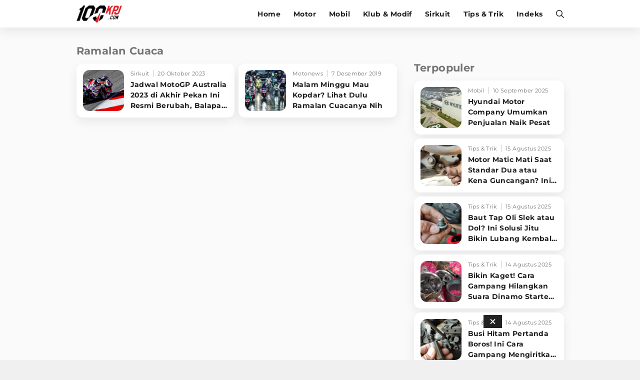

--- FILE ---
content_type: text/html; charset=UTF-8
request_url: https://www.100kpj.com/tag/ramalan-cuaca
body_size: 10317
content:
<!doctype html>
<html lang="en" itemscope="itemscope" itemtype="http://schema.org/WebPage">
<head>

<!-- Google Tag Manager -->
<script>(function(w,d,s,l,i){w[l]=w[l]||[];w[l].push({'gtm.start':
new Date().getTime(),event:'gtm.js'});var f=d.getElementsByTagName(s)[0],
j=d.createElement(s),dl=l!='dataLayer'?'&l='+l:'';j.async=true;j.src=
'https://www.googletagmanager.com/gtm.js?id='+i+dl;f.parentNode.insertBefore(j,f);
})(window,document,'script','dataLayer','GTM-NV3MX69');</script>
<!-- End Google Tag Manager -->

<script> window._izq = window._izq || []; window._izq.push(["init" ]); </script>
<script src="https://cdn.izooto.com/scripts/db1ea296655155bee1be6d673553e5140dfc11c0.js"></script>

<meta charset="utf-8">
<meta name="robots" content="index, follow">				
<meta name="viewport" content="width=device-width, initial-scale=1.0, maximum-scale=5.0, user-scalable=yes">
<meta name="apple-mobile-web-app-capable" content="yes">
<meta name="mobile-web-app-capable" content="yes">
<meta name="HandheldFriendly" content="true" />
<meta name="apple-touch-fullscreen" content="yes" />
<link rel="preconnect" href="https://thevivanetworks.com/">
<link rel="dns-prefetch" href="https://thevivanetworks.com/" />
<link rel="preconnect" href="https://ajax.googleapis.com">
<link rel="dns-prefetch" href="https://ajax.googleapis.com"/>
<title>Kumpulan Berita Terbaru RAMALAN CUACA Terkini Hari Ini</title>
<meta name="copyright" content="100kpj Desktop version">
<meta name="description" content="Berita ramalan cuaca Terkini - Jadwal MotoGP Australia 2023 di Akhir Pekan Ini Resmi Berubah, Balapan Jadi Hari Sabtu" />
<meta name="news_keywords" content="RAMALAN CUACA, berita RAMALAN CUACA, kabar RAMALAN CUACA, berita terkini RAMALAN CUACA, berita RAMALAN CUACA terbaru, kabar terkini RAMALAN CUACA">
<meta name="keywords" content="RAMALAN CUACA, berita RAMALAN CUACA, kabar RAMALAN CUACA, berita terkini RAMALAN CUACA, berita RAMALAN CUACA terbaru, kabar terkini RAMALAN CUACA">
<meta name="viewport" content="width=device-width,minimum-scale=1,initial-scale=1">
<meta content="100kpj.com" name="author" />
<meta content="id" name="language" />
<meta content="id" name="geo.country" />
<meta content="Indonesia" name="geo.placename" />


  <meta name="robots" content="index, follow">
  <meta name="googlebot" content="all" />
<meta name="csrf-token" content="qztrnFWRxX7vSzwybLAmB24PEoQHlyd8KYywQHa0">

<link href="https://www.100kpj.com/appasset/desktop/img/favicon.ico" rel="icon" type="image/ico" />

<link rel="preload" href="https://www.100kpj.com/appasset/desktop/fonts/JTUSjIg1_i6t8kCHKm459Wlhyw.woff2" as="font" type="font/woff2" crossorigin>
<link rel="preload" href="https://www.100kpj.com/appasset/desktop/css/rancak.css" as="style">
<link rel="preload" href="https://www.100kpj.com/appasset/desktop/img/logo.webp" as="image">
<link rel="preload" href="https://www.100kpj.com/appasset/desktop/img/logo.png" as="image">


  <link rel="canonical" href="https://www.100kpj.com/tag/ramalan-cuaca">

<link rel="preload" as="script" href="https://ajax.googleapis.com/ajax/libs/jquery/3.6.0/jquery.min.js">

<script src="https://cdnjs.cloudflare.com/ajax/libs/moment.js/2.24.0/moment.min.js"></script>
<script src="https://cdnjs.cloudflare.com/ajax/libs/moment-timezone/0.5.26/moment-timezone-with-data-10-year-range.min.js"></script>

<script async src="https://www.100kpj.com/appasset/desktop/js/base.js"></script>
<script async src="https://www.100kpj.com/appasset/desktop/js/form.js"></script>

<meta property="fb:app_id" content="221947151281666" />

<link rel="stylesheet" href="https://www.100kpj.com/appasset/desktop/css/font.css" type="text/css">

<script src="https://ajax.googleapis.com/ajax/libs/jquery/3.6.0/jquery.min.js"></script>
<script>window.jQuery || document.write('<script src="https://www.100kpj.com/appasset/desktop/canonical/js/jquery.js"><\/script>');</script>
<script async>
  $("body,html").bind("touchstart touchmove scroll mousedown DOMMouseScroll mousewheel keyup", function(e){
    $("script").each(function(){
      var get_script = $(this).attr("rancak-hold");
      $(this).attr('src', get_script);
    })
  });
</script>
<link rel="stylesheet" type="text/css" href="https://www.100kpj.com/appasset/desktop/css/rancak.css"/>
<link rel="stylesheet" type="text/css" href="https://www.100kpj.com/appasset/desktop/css/rancak-desktop.css" media="(min-width:1024px)">


  
<script type="application/ld+json">
  {"@context":"http:\/\/schema.org","@type":"WebSite","name":"100kpj","description":"100kpj.com Situs Berita Motor, Balap Motor, Klub Motor, Review Tes Motor, Komparasi, Informasi Modifikasi dan Tips Motor Terlengkap Terbaru Untuk Anda.","url":"http:\/\/www.100kpj.com\/","potentialAction":{"@type":"SearchAction","target":"https:\/\/www.100kpj.com\/search?q={search_term_string}","query-input":"required name=search_term_string"}}
</script>


<script type="application/ld+json">
  {"@context":"http:\/\/schema.org","@type":"WebPage","name":"100kpj","description":"100kpj.com Merupakan Situs Berita Motor, Balap Motor, Klub Motor, Review Tes Motor, Komparasi, Informasi Modifikasi dan Tips Motor Terlengkap Terbaru Untuk Anda.","license":"https:\/\/www.100kpj.com\/"}
</script>


<script type="application/ld+json">
  {"@context":"http:\/\/schema.org","@type":"Organization","name":"100kpj.com","url":"https:\/\/www.100kpj.com\/","logo":{"@type":"ImageObject","url":"{{brand_url('appaux','img\/main-logo.png')}}","height":124,"width":56},"contactPoint":{"@type":"ContactPoint","telephone":"+62-21-4601 326 ext.100","contactType":"customer service","areaServed":"ID","availableLanguage":["English","Indonesian"]},"sameAs":["https:\/\/www.facebook.com\/100kpjcom","https:\/\/www.instagram.com\/100kpjcom","https:\/\/twitter.com\/100kpjcom","https:\/\/www.youtube.com\/channel\/UC_Ba1gAU16J5KQTNo5uXhRw\/"]}
</script>


  <!-- Analytics 100 KPJ DESKTOP-->
  <script>
    (function(i,s,o,g,r,a,m){i['GoogleAnalyticsObject']=r;i[r]=i[r]||function(){
    (i[r].q=i[r].q||[]).push(arguments)},i[r].l=1*new Date();a=s.createElement(o),
    m=s.getElementsByTagName(o)[0];a.async=1;a.src=g;m.parentNode.insertBefore(a,m)
    })(window,document,'script','//www.google-analytics.com/analytics.js','ga');
    ga('create', 'UA-136251732-2', 'auto');
    ga('send', 'pageview');
  </script>
  
  <script src='//cdnt.netcoresmartech.com/smartechclient.js'></script>
  <script>
    smartech('create', 'ADGMOT35CHFLVDHBJNIG50K969FHDSJ9OEB6OD465R90A02LIB7G' );
    smartech('register', '8a325434b1475d14a18d87511bec4e12');
    smartech('identify', '');
  </script>  

<script defer src="https://bzgmcqqfxd.com/script.js"></script>

<!-- Ads Config -->

  <script defer src="//micro.rubiconproject.com/prebid/dynamic/25756.js"></script>
<script defer src="//www.googletagservices.com/tag/js/gpt.js"></script>
<script>
   var pbjs = pbjs || {};
   pbjs.que = pbjs.que || [];
</script>
<script async>
    var interstitialSlot, staticSlot;
   
   var googletag = googletag || {};
   googletag.cmd = googletag.cmd || [];
   var headerBiddingSlots = [];
   pbjs.adserverRequestSent = false;
   var sendAdServerRequest = function(headerBiddingSlots) {
      googletag.cmd.push(function() {
      if (pbjs.adserverRequestSent) {
         return;
      }
      pbjs.adserverRequestSent = true;
         googletag.pubads().refresh(headerBiddingSlots);
      });
   };
   setTimeout(function() {
      sendAdServerRequest(headerBiddingSlots);
   }, 3500);
   googletag.cmd.push(function() {
    
      var $window = $(window);
         function checkWidth(){

            var windowsize = $window.width();
            if (windowsize > 1000){
                                 
                     headerBiddingSlots.push(googletag.defineSlot('/11225321/100KPJ.COM/Home', [[728,90],[975,200]], 'leaderboard').setTargeting('pos', ['leaderboard']).addService(googletag.pubads()));

                  
                     headerBiddingSlots.push(googletag.defineSlot('/11225321/100KPJ.COM/Home', [[300,250]], 'rectangle_1').setTargeting('pos', ['rectangle_1']).addService(googletag.pubads()));

                  
                     headerBiddingSlots.push(googletag.defineSlot('/11225321/100KPJ.COM/Home', [[300,250]], 'rectangle_2').setTargeting('pos', ['rectangle_2']).addService(googletag.pubads()));

                  
                     headerBiddingSlots.push(googletag.defineSlot('/11225321/100KPJ.COM/Home', [[300,250]], 'rectangle_3').setTargeting('pos', ['rectangle_3']).addService(googletag.pubads()));

                  
                     headerBiddingSlots.push(googletag.defineSlot('/11225321/100KPJ.COM/Home', [[300,250]], 'rectangle_4').setTargeting('pos', ['rectangle_4']).addService(googletag.pubads()));

                  
                     headerBiddingSlots.push(googletag.defineSlot('/11225321/100KPJ.COM/Home', [[300,250]], 'rectangle_5').setTargeting('pos', ['rectangle_5']).addService(googletag.pubads()));

                  
                     headerBiddingSlots.push(googletag.defineSlot('/11225321/100KPJ.COM/Home', [[728,90]], 'bottom-desktop').setTargeting('pos', ['bottom-desktop']).addService(googletag.pubads()));

                                             } else {
                                 
                     headerBiddingSlots.push(googletag.defineSlot('/11225321/100KPJ.COM/Home', [[320,480],[1,1]], 'flyingcarpet_1').setTargeting('pos', ['flyingcarpet_1']).addService(googletag.pubads()));

                  
                     headerBiddingSlots.push(googletag.defineSlot('/11225321/100KPJ.COM/Home', [[320,50],[320,100]], 'top').setTargeting('pos', ['top']).addService(googletag.pubads()));

                  
                     headerBiddingSlots.push(googletag.defineSlot('/11225321/100KPJ.COM/Home', [[300,250]], 'middle_1').setTargeting('pos', ['middle_1']).addService(googletag.pubads()));

                  
                     headerBiddingSlots.push(googletag.defineSlot('/11225321/100KPJ.COM/Home', [[300,250]], 'middle_2').setTargeting('pos', ['middle_2']).addService(googletag.pubads()));

                  
                     headerBiddingSlots.push(googletag.defineSlot('/11225321/100KPJ.COM/Home', [[300,250]], 'middle_3').setTargeting('pos', ['middle_3']).addService(googletag.pubads()));

                  
                     headerBiddingSlots.push(googletag.defineSlot('/11225321/100KPJ.COM/Home', [[1,1]], 'outstream').setTargeting('pos', ['outstream']).addService(googletag.pubads()));

                  
                     headerBiddingSlots.push(googletag.defineSlot('/11225321/100KPJ.COM/Home', [[1,1]], 'slider').setTargeting('pos', ['slider']).addService(googletag.pubads()));

                  
                     headerBiddingSlots.push(googletag.defineSlot('/11225321/100KPJ.COM/Home', [[1,1]], 'rmb').setTargeting('pos', ['rmb']).addService(googletag.pubads()));

                  
                     headerBiddingSlots.push(googletag.defineSlot('/11225321/100KPJ.COM/Home', [[320,100]], 'bottom-mobile').setTargeting('pos', ['bottom-mobile']).addService(googletag.pubads()));

                                             }
         }
      checkWidth();
      
         interstitialSlot = googletag.defineOutOfPageSlot('/11225321/100KPJ.COM/interstitial', googletag.enums.OutOfPageFormat.INTERSTITIAL);
         if (interstitialSlot) {
         interstitialSlot.addService(googletag.pubads());
         googletag.pubads().addEventListener('slotOnload', function(event) {
            if (interstitialSlot === event.slot) {
               console.log("Interstitial is loaded.");
            }
         });
         }

         staticSlot = headerBiddingSlots.push(googletag.defineSlot('/11225321/100KPJ.COM/interstitial', [[336, 280], [300, 250], [320, 480]], 'static-ad-1').addService(googletag.pubads()));
      
      
      googletag.pubads().enableSingleRequest();
      googletag.pubads().enableAsyncRendering();
      googletag.pubads().disableInitialLoad();
      googletag.enableServices();
      googletag.pubads().refresh([interstitialSlot]);
      pbjs.rp.requestBids({
         callback: sendAdServerRequest,
         gptSlotObjects: headerBiddingSlots
      });
   });
</script>



<script type="application/javascript" defer src="//anymind360.com/js/3763/ats.js"></script>




  
</head>

<body>

      <h1 class="hide">Berita Motor, Tips & Trik dan Review Terlengkap - 100kpj.com</h1>
  
  
  <noscript><iframe src="https://www.googletagmanager.com/ns.html?id=GTM-NV3MX69"
  height="0" width="0" style="display:none;visibility:hidden"></iframe></noscript>

  <section aria-label="Iklan" class="section-iklan mobile-only iklan-giantbanner content_center">
    <button title="Close" class="iklan-giantbanner-close content_center">
      <svg class="svgicon svgicon-close" xmlns="http://www.w3.org/2000/svg" width="11" height="16" viewBox="0 0 320 512"><path d="M207.6 256l107.72-107.72c6.23-6.23 6.23-16.34 0-22.58l-25.03-25.03c-6.23-6.23-16.34-6.23-22.58 0L160 208.4 52.28 100.68c-6.23-6.23-16.34-6.23-22.58 0L4.68 125.7c-6.23 6.23-6.23 16.34 0 22.58L112.4 256 4.68 363.72c-6.23 6.23-6.23 16.34 0 22.58l25.03 25.03c6.23 6.23 16.34 6.23 22.58 0L160 303.6l107.72 107.72c6.23 6.23 16.34 6.23 22.58 0l25.03-25.03c6.23-6.23 6.23-16.34 0-22.58L207.6 256z"></path>
      </svg>
    </button>
      <div class="iklan-giantbanner-content content_center">
        <div id='flyingcarpet_1'>
          <script>
            if (window.innerWidth < 900) {
              googletag.cmd.push(function() { googletag.display('flyingcarpet_1'); }); 
            }
          </script>
        </div> 
      </div>
  </section>
  
  <header class="content_center">
  <span class="width-max">
	<div class="header-left">
	  <a aria-label="Halaman Utama" title="Halaman Utama" class="header-link header-logo content_center" href="https://www.100kpj.com">
        <picture>
          <source srcset="https://www.100kpj.com/appasset/desktop/img/logo.webp" type="image/webp">
          <source srcset="https://www.100kpj.com/appasset/desktop/img/logo.png">
          <img alt="Logo 100KPJ" src="https://www.100kpj.com/appasset/desktop/img/logo.png" width="472" height="55">
        </picture>
      </a>
	</div>
	<div class="header-right">
	  
  <menu class="menu-main content_center desktop-only">
    <span class="width-max">
      <a aria-label="home" title="Halaman Utama" class="menu-link  content_center" href="https://www.100kpj.com">Home</a>
      <a aria-label="motor" title="Motor" class="menu-link  content_center" href="https://www.100kpj.com/motonews">Motor</a>
      <a aria-label="mobil" title="Mobil" class="menu-link  content_center" href="https://www.100kpj.com/mobil">Mobil</a>
      <a aria-label="klub-modif" title="Klub & Modif" class="menu-link  content_center" href="https://www.100kpj.com/klub-modif">Klub & Modif</a>
      <a aria-label="sirkuit" title="Sirkuit" class="menu-link  content_center" href="https://www.100kpj.com/sirkuit">Sirkuit</a>
      <a aria-label="tips-trik" title="Tips & Trik" class="menu-link  content_center" href="https://www.100kpj.com/tips-trik">Tips & Trik</a>
      <a aria-label="indeks" title="Indeks" class="menu-link  content_center" href="https://www.100kpj.com/indeks">Indeks</a>
    </span>
  </menu>

	  <button title="Cari" class="header-link header-search open-sticky content_center">
    <svg class="svgicon svgicon-search" xmlns="http://www.w3.org/2000/svg" width="16" height="16" viewbox="0 0 512 512"><path d="M508.5 468.9L387.1 347.5c-2.3-2.3-5.3-3.5-8.5-3.5h-13.2c31.5-36.5 50.6-84 50.6-136C416 93.1 322.9 0 208 0S0 93.1 0 208s93.1 208 208 208c52 0 99.5-19.1 136-50.6v13.2c0 3.2 1.3 6.2 3.5 8.5l121.4 121.4c4.7 4.7 12.3 4.7 17 0l22.6-22.6c4.7-4.7 4.7-12.3 0-17zM208 368c-88.4 0-160-71.6-160-160S119.6 48 208 48s160 71.6 160 160-71.6 160-160 160z" /></svg>
      </button>
	  <button title="Menu" class="header-link header-menu open-sticky content_center mobile-only">
    <svg class="svgicon svgicon-menu" xmlns="http://www.w3.org/2000/svg" width="14" height="16" viewbox="0 0 448 512"><path d="M436 124H12c-6.627 0-12-5.373-12-12V80c0-6.627 5.373-12 12-12h424c6.627 0 12 5.373 12 12v32c0 6.627-5.373 12-12 12zm0 160H12c-6.627 0-12-5.373-12-12v-32c0-6.627 5.373-12 12-12h424c6.627 0 12 5.373 12 12v32c0 6.627-5.373 12-12 12zm0 160H12c-6.627 0-12-5.373-12-12v-32c0-6.627 5.373-12 12-12h424c6.627 0 12 5.373 12 12v32c0 6.627-5.373 12-12 12z" /></svg>
      </button>
	</div>
  </span>
</header>

<menu class="menu-main content_center rancak-popup mobile-only" id="popup-Menu">
  <span class="width-max">
    <a aria-label="home" title="Halaman Utama" class="menu-link  content_center" href="https://www.100kpj.com">Home</a>
    <a aria-label="motor" title="Motor" class="menu-link  content_center" href="https://www.100kpj.com/motonews">Motor</a>
    <a aria-label="mobil" title="Mobil" class="menu-link  content_center" href="https://www.100kpj.com/mobil">Mobil</a>
    <a aria-label="klub-modif" title="Klub & Modif" class="menu-link  content_center" href="https://www.100kpj.com/klub-modif">Klub & Modif</a>
    <a aria-label="sirkuit" title="Sirkuit" class="menu-link  content_center" href="https://www.100kpj.com/sirkuit">Sirkuit</a>
    <a aria-label="tips-trik" title="Tips & Trik" class="menu-link  content_center" href="https://www.100kpj.com/tips-trik">Tips & Trik</a>
    <a aria-label="indeks" title="Indeks" class="menu-link  content_center" href="https://www.100kpj.com/indeks">Indeks</a>
  </span>
</menu>

<div id="popup-Cari" class="rancak-popup popup-search hide">
  <div class="search-box">
    <input class="search-field" name="" type="text" placeholder="Masukkan kata....." id="keyword">
    <button title="Cari" class="btn search-button content_center" type="submit" id="search_submit">
      <svg class="svgicon svgicon-search-arrow" xmlns="http://www.w3.org/2000/svg" width="14" height="16" viewbox="0 0 448 512"><path d="M438.6 278.6c12.5-12.5 12.5-32.8 0-45.3l-160-160c-12.5-12.5-32.8-12.5-45.3 0s-12.5 32.8 0 45.3L338.8 224 32 224c-17.7 0-32 14.3-32 32s14.3 32 32 32l306.7 0L233.4 393.4c-12.5 12.5-12.5 32.8 0 45.3s32.8 12.5 45.3 0l160-160z" /></svg>
    </button>
  </div>
</div>

<div class="rancak-container">
  <span class="width-max">
    <div class="main-container">

    
<!-- left side -->
<div class="column-left column-big">
	<div class="column-container">
	
		<section aria-label="Ramalan Cuaca" class="section-container content-list">
		<div class="section-title">
			<div class="section-title-name">Ramalan Cuaca</div>
		</div>
		
		<div class="content-list-container">

					
			
			<a aria-label="Jadwal MotoGP Australia 2023 di Akhir Pekan Ini Resmi Berubah, Balapan Jadi Hari Sabtu" title="Jadwal MotoGP Australia 2023 di Akhir Pekan Ini Resmi Berubah, Balapan Jadi Hari Sabtu" class="content-box" 
			href="https://www.100kpj.com/sirkuit/20739-jadwal-motogp-australia-2023-di-akhir-pekan-ini-resmi-berubah-balapan-jadi-hari-sabtu">
			<div class="content-thumb">
				<div class="content-thumb-frame flex_ori thumb-loading">
					<img alt="" class="lazyload" data-original="https://thumb.viva.id/100kpj/375x211/2023/05/13/645f9d914608c-pembalap-pramac-racing-jorge-martin_100kpj.jpg"
					data-srcset="https://thumb.viva.id/100kpj/375x211/2023/05/13/645f9d914608c-pembalap-pramac-racing-jorge-martin_100kpj.jpg" />
				</div>
			</div>
			
			<div class="content-info">
				<div class="content-info-channel">Sirkuit</div>
				<div class="content-info-date">20 Oktober 2023</div>
				<h2 class="content-info-title">Jadwal MotoGP Australia 2023 di Akhir Pekan Ini Resmi Berubah, Balapan Jadi Hari Sabtu</h2>
			</div>
			</a>

			
			
			<a aria-label="Malam Minggu Mau Kopdar? Lihat Dulu Ramalan Cuacanya Nih" title="Malam Minggu Mau Kopdar? Lihat Dulu Ramalan Cuacanya Nih" class="content-box" 
			href="https://www.100kpj.com/motonews/4109-malam-minggu-mau-kopdar-lihat-dulu-ramalan-cuacanya-nih">
			<div class="content-thumb">
				<div class="content-thumb-frame flex_ori thumb-loading">
					<img alt="" class="lazyload" data-original="https://thumb.viva.id/100kpj/375x211/2019/12/07/5deb4376f27b0-ramalan-cuaca_100kpj.jpg"
					data-srcset="https://thumb.viva.id/100kpj/375x211/2019/12/07/5deb4376f27b0-ramalan-cuaca_100kpj.jpg" />
				</div>
			</div>
			
			<div class="content-info">
				<div class="content-info-channel">Motonews</div>
				<div class="content-info-date">7 Desember 2019</div>
				<h2 class="content-info-title">Malam Minggu Mau Kopdar? Lihat Dulu Ramalan Cuacanya Nih</h2>
			</div>
			</a>

							</div>
		</section>
		
	</div>
</div>

<div class="column-right column-small">
  <div class="column-container column-sticky">
  			<section aria-label="Iklan" class="section-iklan content_center desktop-only">
    <div id='rectangle_1'>
        <script>
            if (window.innerWidth > 900) {
                googletag.cmd.push(function() { googletag.display('rectangle_1'); });
            }
        </script>
    </div>
</section>
			<!-- right side -->
		<section aria-label="Berita Terbaru" class="section-container content-list">
	<div class="section-title">
	<div class="section-title-name">Terpopuler</div>
	</div>

	<div class="content-list-container">

	
		
		<a aria-label="Hyundai Motor Company Umumkan Penjualan Naik Pesat" title="Hyundai Motor Company Umumkan Penjualan Naik Pesat" class="content-box" 
		href="https://www.100kpj.com/mobil/22982-hyundai-motor-company-umumkan-penjualan-naik-pesat">
		<div class="content-thumb">
			<div class="content-thumb-frame flex_ori thumb-loading">
				<img alt="Hyundai Company" class="lazyload" data-original="https://thumb.viva.id/100kpj/375x211/2025/05/10/681e3e2a61760-hyundai-company_100kpj.jpg"
				data-srcset="https://thumb.viva.id/100kpj/375x211/2025/05/10/681e3e2a61760-hyundai-company_100kpj.jpg" />
			</div>
		</div>
		
		<div class="content-info">
			<div class="content-info-channel">Mobil</div>
			<div class="content-info-date">10 September 2025</div>
			<h2 class="content-info-title">Hyundai Motor Company Umumkan Penjualan Naik Pesat</h2>
		</div>
		</a>

	
		
		<a aria-label="Motor Matic Mati Saat Standar Dua atau Kena Guncangan? Ini Solusi Ampuh!" title="Motor Matic Mati Saat Standar Dua atau Kena Guncangan? Ini Solusi Ampuh!" class="content-box" 
		href="https://www.100kpj.com/tips-trik/24628-motor-matic-mati-saat-standar-dua-atau-kena-guncangan-ini-solusi-ampuh">
		<div class="content-thumb">
			<div class="content-thumb-frame flex_ori thumb-loading">
				<img alt="Standar Tengah Honda Beat 2020" class="lazyload" data-original="https://thumb.viva.id/100kpj/375x211/2025/05/10/681f72114077f-standar-tengah-honda-beat-2020_100kpj.jpg"
				data-srcset="https://thumb.viva.id/100kpj/375x211/2025/05/10/681f72114077f-standar-tengah-honda-beat-2020_100kpj.jpg" />
			</div>
		</div>
		
		<div class="content-info">
			<div class="content-info-channel">Tips &amp; Trik</div>
			<div class="content-info-date">15 Agustus 2025</div>
			<h2 class="content-info-title">Motor Matic Mati Saat Standar Dua atau Kena Guncangan? Ini Solusi Ampuh!</h2>
		</div>
		</a>

	
		
		<a aria-label="Baut Tap Oli Slek atau Dol? Ini Solusi Jitu Bikin Lubang Kembali Kuat!" title="Baut Tap Oli Slek atau Dol? Ini Solusi Jitu Bikin Lubang Kembali Kuat!" class="content-box" 
		href="https://www.100kpj.com/tips-trik/24627-baut-tap-oli-slek-atau-dol-ini-solusi-jitu-bikin-lubang-kembali-kuat">
		<div class="content-thumb">
			<div class="content-thumb-frame flex_ori thumb-loading">
				<img alt="Washer Tap Oli" class="lazyload" data-original="https://thumb.viva.id/100kpj/375x211/2025/05/15/6825fa440d432-washer-tap-oli_100kpj.jpg"
				data-srcset="https://thumb.viva.id/100kpj/375x211/2025/05/15/6825fa440d432-washer-tap-oli_100kpj.jpg" />
			</div>
		</div>
		
		<div class="content-info">
			<div class="content-info-channel">Tips &amp; Trik</div>
			<div class="content-info-date">15 Agustus 2025</div>
			<h2 class="content-info-title">Baut Tap Oli Slek atau Dol? Ini Solusi Jitu Bikin Lubang Kembali Kuat!</h2>
		</div>
		</a>

	
		
		<a aria-label="Bikin Kaget! Cara Gampang Hilangkan Suara Dinamo Starter Motor 'Nguung' Saat Dimatikan!" title="Bikin Kaget! Cara Gampang Hilangkan Suara Dinamo Starter Motor 'Nguung' Saat Dimatikan!" class="content-box" 
		href="https://www.100kpj.com/tips-trik/24626-bikin-kaget-cara-gampang-hilangkan-suara-dinamo-starter-motor-nguung-saat-dimatikan">
		<div class="content-thumb">
			<div class="content-thumb-frame flex_ori thumb-loading">
				<img alt="Dinamo Starter Supra X 125" class="lazyload" data-original="https://thumb.viva.id/100kpj/375x211/2025/07/02/6865568a2f465-dinamo-starter-supra-x-125_100kpj.jpg"
				data-srcset="https://thumb.viva.id/100kpj/375x211/2025/07/02/6865568a2f465-dinamo-starter-supra-x-125_100kpj.jpg" />
			</div>
		</div>
		
		<div class="content-info">
			<div class="content-info-channel">Tips &amp; Trik</div>
			<div class="content-info-date">14 Agustus 2025</div>
			<h2 class="content-info-title">Bikin Kaget! Cara Gampang Hilangkan Suara Dinamo Starter Motor 'Nguung' Saat Dimatikan!</h2>
		</div>
		</a>

	
		
		<a aria-label="Busi Hitam Pertanda Boros! Ini Cara Gampang Mengiritkan Karburator Motor Biar Lebih Irit!" title="Busi Hitam Pertanda Boros! Ini Cara Gampang Mengiritkan Karburator Motor Biar Lebih Irit!" class="content-box" 
		href="https://www.100kpj.com/tips-trik/24625-busi-hitam-pertanda-boros-ini-cara-gampang-mengiritkan-karburator-motor-biar-lebih-irit">
		<div class="content-thumb">
			<div class="content-thumb-frame flex_ori thumb-loading">
				<img alt="ganti busi" class="lazyload" data-original="https://thumb.viva.id/100kpj/375x211/2025/05/26/683472d4b3836-ganti-busi_100kpj.jpg"
				data-srcset="https://thumb.viva.id/100kpj/375x211/2025/05/26/683472d4b3836-ganti-busi_100kpj.jpg" />
			</div>
		</div>
		
		<div class="content-info">
			<div class="content-info-channel">Tips &amp; Trik</div>
			<div class="content-info-date">14 Agustus 2025</div>
			<h2 class="content-info-title">Busi Hitam Pertanda Boros! Ini Cara Gampang Mengiritkan Karburator Motor Biar Lebih Irit!</h2>
		</div>
		</a>

	
	</div>
	<div class="content-more content_center">
		<a aria-label="Selengkapnya" title="Selengkapnya" class="btn content-more-button content-full-button" href="https://www.100kpj.com/terpopuler">Selengkapnya</a>
	</div>
</section>
  <section aria-label="Iklan" class="section-iklan content_center mobile-only">
    <div id='middle_2'>
        <script>
            if (window.innerWidth < 900) {
                googletag.cmd.push(function() { googletag.display('middle_2'); });   
            }
        </script>
    </div>
</section>

			<section aria-label="Iklan" class="section-iklan content_center desktop-only">
    <div id='rectangle_2'>
        <script>
            if (window.innerWidth > 900) {
                googletag.cmd.push(function() { googletag.display('rectangle_2'); });
            }
        </script>
    </div>
</section>
		</div>
</div>


    </div>
  </span>
</div>

  <footer class="footer-all content_center">
  <span>
  	<div class="footer-all-follow">
		<div class="faf-label">Ikuti kami di:</div>
		<div class="faf-list">
		<a aria-label="Facebook" title="Facebook" rel="noopener" class="faf-icon faf-fb" href="https://www.facebook.com/100kpjcom/" target="_blank">
			<svg class="iconbox-fb" xmlns="http://www.w3.org/2000/svg" width="28" height="28" viewBox="0 0 1024 1024"><path fill="#1877F2" d="M1024,512C1024,229.23,794.77,0,512,0S0,229.23,0,512c0,255.55,187.23,467.37,432,505.78V660H302V512h130 V399.2C432,270.88,508.44,200,625.39,200C681.41,200,740,210,740,210v126h-64.56c-63.6,0-83.44,39.47-83.44,79.96V512h142 l-22.7,148H592v357.78C836.77,979.37,1024,767.55,1024,512z"/><path fill="#fff" d="M711.3,660L734,512H592v-96.04c0-40.49,19.84-79.96,83.44-79.96H740V210c0,0-58.59-10-114.61-10 C508.44,200,432,270.88,432,399.2V512H302v148h130v357.78c26.07,4.09,52.78,6.22,80,6.22s53.93-2.13,80-6.22V660H711.3z"/></svg>
		</a>
		<a aria-label="Twitter" title="Twitter" rel="noopener" class="faf-icon faf-tw" href="https://twitter.com/100kpjcom/" target="_blank">
			<svg class="iconbox-tw" xmlns="http://www.w3.org/2000/svg" width="28" height="28" viewBox="0 0 112.197 112.197"><circle fill="#1d9bf0" cx="56.099" cy="56.098" r="56.098"/><path fill="#FFFFFF" d="M90.461,40.316c-2.404,1.066-4.99,1.787-7.702,2.109c2.769-1.659,4.894-4.284,5.897-7.417c-2.591,1.537-5.462,2.652-8.515,3.253c-2.446-2.605-5.931-4.233-9.79-4.233c-7.404,0-13.409,6.005-13.409,13.409c0,1.051,0.119,2.074,0.349,3.056c-11.144-0.559-21.025-5.897-27.639-14.012c-1.154,1.98-1.816,4.285-1.816,6.742c0,4.651,2.369,8.757,5.965,11.161c-2.197-0.069-4.266-0.672-6.073-1.679c-0.001,0.057-0.001,0.114-0.001,0.17c0,6.497,4.624,11.916,10.757,13.147c-1.124,0.308-2.311,0.471-3.532,0.471c-0.866,0-1.705-0.083-2.523-0.239c1.706,5.326,6.657,9.203,12.526,9.312c-4.59,3.597-10.371,5.74-16.655,5.74c-1.08,0-2.15-0.063-3.197-0.188c5.931,3.806,12.981,6.025,20.553,6.025c24.664,0,38.152-20.432,38.152-38.153c0-0.581-0.013-1.16-0.039-1.734C86.391,45.366,88.664,43.005,90.461,40.316L90.461,40.316z"/></svg>
		</a>
		<a aria-label="Instagram" title="Instagram" rel="noopener" class="faf-icon faf-ig" href="https://www.instagram.com/100kpjcom/" target="_blank">
			<svg class="iconbox-ig" xmlns="http://www.w3.org/2000/svg" width="28" height="28" viewBox="0 0 533.33 533.33"><linearGradient id="SVGID_1_" gradientUnits="userSpaceOnUse" x1="195.2434" y1="23.8708" x2="244.2413" y2="72.8283" gradientTransform="matrix(9.8882 0 0 -9.88 -1925.7847 763.6563)"><stop offset="0" style="stop-color:#FFD521"/><stop offset="0.05" style="stop-color:#FFD521"/><stop offset="0.5011" style="stop-color:#F50000"/><stop offset="0.95" style="stop-color:#B900B4"/> <stop offset="0.9501" style="stop-color:#B900B4"/><stop offset="1" style="stop-color:#B900B4"/></linearGradient><path fill="url(#SVGID_1_)" d="M441.03,124.33c0-17.73-14.37-32.04-32.02-32.04c-17.66,0-32.04,14.31-32.04,32.04 c0,17.66,14.38,31.97,32.04,31.97C426.66,156.3,441.03,141.99,441.03,124.33"/><linearGradient id="SVGID_2_" gradientUnits="userSpaceOnUse" x1="233.3351" y1="61.9276" x2="282.3531" y2="110.9456" gradientTransform="matrix(9.8841 0 0 -9.8841 -2301.4929 1140.585)"><stop offset="0" style="stop-color:#FFD521"/><stop offset="0.05" style="stop-color:#FFD521"/><stop offset="0.5011" style="stop-color:#F50000"/><stop offset="0.95" style="stop-color:#B900B4"/> <stop offset="0.9501" style="stop-color:#B900B4"/><stop offset="1" style="stop-color:#B900B4"/></linearGradient><path fill="url(#SVGID_2_)" d="M483.7,374.41c-1.19,26-5.54,40.13-9.15,49.51c-4.85,12.44-10.64,21.34-20.02,30.67 c-9.28,9.33-18.17,15.1-30.62,19.9c-9.38,3.66-23.56,8.03-49.56,9.27c-28.11,1.24-36.44,1.5-107.72,1.5 c-71.22,0-79.61-0.26-107.72-1.5c-26-1.24-40.12-5.6-49.5-9.27c-12.51-4.8-21.34-10.57-30.67-19.9 c-9.4-9.33-15.18-18.23-19.97-30.67c-3.61-9.38-8.03-23.51-9.15-49.51C48.25,346.3,48,337.84,48,266.7 c0-71.28,0.25-79.68,1.62-107.79c1.12-26,5.54-40.12,9.15-49.58c4.78-12.43,10.57-21.27,19.97-30.6 c9.33-9.32,18.16-15.1,30.67-19.95c9.38-3.68,23.5-7.97,49.5-9.21c28.11-1.24,36.51-1.56,107.72-1.56 c71.28,0,79.61,0.32,107.72,1.56c26,1.24,40.18,5.54,49.56,9.21c12.44,4.85,21.34,10.64,30.62,19.95 c9.38,9.33,15.17,18.17,20.02,30.6c3.61,9.46,7.96,23.58,9.15,49.58c1.3,28.11,1.62,36.51,1.62,107.79 C485.32,337.84,485.01,346.3,483.7,374.41L483.7,374.41z M531.71,156.72c-1.3-28.41-5.79-47.83-12.44-64.73 c-6.77-17.54-15.85-32.41-30.72-47.27c-14.8-14.8-29.67-23.88-47.21-30.73c-16.97-6.6-36.32-11.13-64.74-12.37 C348.17,0.25,339.09,0,266.63,0c-72.39,0-81.54,0.25-109.96,1.62c-28.36,1.24-47.69,5.77-64.75,12.36 c-17.48,6.85-32.34,15.93-47.14,30.73C29.92,59.58,20.84,74.45,14,91.99C7.41,108.9,2.93,128.31,1.55,156.72 C0.32,185.15,0,194.24,0,266.7c0,72.39,0.32,81.47,1.55,109.9c1.37,28.36,5.85,47.76,12.44,64.75 c6.84,17.48,15.92,32.41,30.79,47.21c14.8,14.8,29.67,23.95,47.14,30.79c17.05,6.59,36.39,11.07,64.75,12.37 c28.43,1.3,37.57,1.62,109.96,1.62c72.46,0,81.54-0.32,109.96-1.62s47.77-5.79,64.75-12.37c17.54-6.84,32.41-15.99,47.21-30.79 c14.87-14.8,23.95-29.73,30.72-47.21c6.65-16.99,11.14-36.39,12.44-64.75c1.3-28.43,1.62-37.51,1.62-109.9 C533.33,194.24,533.02,185.15,531.71,156.72L531.71,156.72z"/> <linearGradient id="SVGID_3_" gradientUnits="userSpaceOnUse" x1="220.2714" y1="48.8543" x2="269.2717" y2="97.8664" gradientTransform="matrix(9.8829 0 0 -9.8853 -2171.9878 1011.4365)"> <stop offset="0" style="stop-color:#FFD521"/><stop offset="0.05" style="stop-color:#FFD521"/><stop offset="0.5011" style="stop-color:#F50000"/><stop offset="0.95" style="stop-color:#B900B4"/><stop offset="0.9501" style="stop-color:#B900B4"/><stop offset="1" style="stop-color:#B900B4"/></linearGradient><path fill="url(#SVGID_3_)" d="M266.63,355.51c-49.06,0-88.88-39.75-88.88-88.81c0-49.14,39.81-88.94,88.88-88.94 c49.08,0,88.94,39.8,88.94,88.94C355.58,315.76,315.71,355.51,266.63,355.51z M266.63,129.68c-75.63,0-136.89,61.39-136.89,137.02 c0,75.57,61.25,136.89,136.89,136.89s136.95-61.32,136.95-136.89C403.59,191.07,342.27,129.68,266.63,129.68z"/></svg>
		</a>
		<a aria-label="Youtube" title="Youtube" rel="noopener" class="faf-icon faf-yt" href="https://www.youtube.com/playlist?list=PLW6pahnumC8w1XG-8zf7_GakxS6hSluuc" target="_blank">
			<svg class="iconbox-yt" xmlns="http://www.w3.org/2000/svg" width="41" height="28" viewBox="0 0 158 110"><path class="iconbox-yt" fill="#f00" d="M154.4,17.5c-1.8-6.7-7.1-12-13.9-13.8C128.2,0.5,79,0.5,79,0.5s-48.3-0.2-60.6,3c-6.8,1.8-13.3,7.3-15.1,14C0,29.7,0.3,55,0.3,55S0,80.3,3.3,92.5c1.8,6.7,8.4,12.2,15.1,14c12.3,3.3,60.6,3,60.6,3s48.3,0.2,60.6-3c6.8-1.8,13.1-7.3,14.9-14c3.3-12.1,3.3-37.5,3.3-37.5S157.7,29.7,154.4,17.5z"/><polygon fill="#fff" points="63.9,79.2 103.2,55 63.9,30.8 "/></svg>
		</a>
		</div>
		<div class="footer-all-info">
        <a aria-label="Peta Situs" alt="Peta Situs" rel="noopener" href="https://www.100kpj.com/peta-situs" >Peta Situs</a>
        <a aria-label="Tentang Kami" alt="Tentang Kami" rel="noopener" href="https://www.100kpj.com/tentang-kami">Tentang Kami</a>
        <a aria-label="Kontak Kami" alt="Kontak Kami" rel="noopener" href="https://www.100kpj.com/kontak-kami">Kontak Kami</a>
        <a aria-label="Info Iklan" alt="Info Iklan" rel="noopener" href="https://www.100kpj.com/info-iklan" >Info Iklan</a>
        <a aria-label="Pedoman Media Siber" alt="Pedoman Media Siber" rel="noopener" href="https://www.100kpj.com/pedoman-media-siber" >Pedoman Media Siber</a>
        <a aria-label="Kebijakan Privasi" alt="Panduan Kebijakan"  rel="noopener" href="https://www.100kpj.com/kebijakan-privasi" >Panduan Kebijakan</a>
        <a aria-label="Disclaimer" alt="Disclaimer" rel="noopener" href="https://www.100kpj.com/disclaimer">Disclaimer</a>
        <a aria-label="Info Karir" alt="Info Karir" rel="noopener" href="https://thevivanetworks.com/" target="_blank">Info Karir</a>
        
      </div>
	<div class="footer-all-copyright">
	  <span>100KPJ.com</span> &copy;2019 - 2026 <br /> | All Rights Reserved
	</div>
	<div class="footer-all-member content_center">
  <span>
	<div class="fam-parent">
	  A Group Member of 
      <a aria-label="VIVA Networks" rel="noopener" alt="VIVA Networks" href="https://thevivanetworks.com/" target="_blank">
	    <span class="fam-parent-name">VIVA Networks</span>
	  </a>
    </div>
    <div class="fam-child">
      <a aria-label="viva.co.id" rel="noopener" alt="viva.co.id" class="flex_ori" href="https://www.viva.co.id/" target="_blank">
        <img alt="viva.co.id" class="lazyload" data-original="https://www.100kpj.com/appasset/responsive/img/logo-vivacoid.png?v=1.5" width="93" height="20" />
      </a>
      <a aria-label="100kpj" rel="noopener" alt="100kpj" class="flex_ori" href="https://www.100kpj.com/" target="_blank">
        <img alt="100kpj" class="lazyload" data-original="https://www.100kpj.com/appasset/responsive/img/logo-100kpj.png?v=1.5" width="54" height="20" />
      </a>
      <a aria-label="sahijab" rel="noopener" alt="sahijab" class="flex_ori" href="https://www.sahijab.com/" target="_blank">
        <img alt="sahijab" class="lazyload" data-original="https://www.100kpj.com/appasset/responsive/img/logo-sahijab.png?v=1.5" width="70" height="20" />
      </a>
      <a aria-label="VLIX.id" rel="noopener" alt="VLIX.id" class="flex_ori" href="https://www.vlix.id/" target="_blank">
        <img alt="VLIX.id" class="lazyload" data-original="https://www.100kpj.com/appasset/responsive/img/logo-vlix.png?v=1.5" width="74" height="20" />
      </a>
      <a aria-label="tvOne" rel="noopener" alt="tvone" class="flex_ori" href="https://www.tvonenews.com/" target="_blank">
        <img alt="tvOne" class="lazyload" data-original="https://www.100kpj.com/appasset/responsive/img/logo-tvone.png?v=1.5" width="205" height="20" />
      </a>
      <a aria-label="antvklik" rel="noopener" alt="tvone" class="flex_ori" href="https://www.antvklik.com/" target="_blank">
        <img alt="antvklik" class="lazyload" data-original="https://www.100kpj.com/appasset/responsive/img/logo-antvklik.png?v=1.5" width="62" height="20" />
      </a>
      <a aria-label="IntipSeleb" rel="noopener" alt="tvone" class="flex_ori" href="https://www.intipseleb.com/" target="_blank">
        <img alt="IntipSeleb" class="lazyload" data-original="https://www.100kpj.com/appasset/responsive/img/logo-intipseleb.png?v=1.5" width="94" height="20" />
      </a>
      <a aria-label="JagoDangdut" rel="noopener" alt="tvone" class="flex_ori" href="https://jagodangdut.com/" target="_blank">
        <img alt="JagoDangdut" class="lazyload" data-original="https://www.100kpj.com/appasset/responsive/img/logo-jagodangdut.png?v=1.5" width="77" height="20" />
      </a>
    </div>
    </span>
  </div>
  </span>
</footer>

<div id="btt" class="content_center hide" title="Return To Top">
  <svg class="svgicon svgicon-btt" xmlns="http://www.w3.org/2000/svg" width="16" height="16" viewbox="0 0 512 512"><path d="M256 512c141.4 0 256-114.6 256-256S397.4 0 256 0S0 114.6 0 256S114.6 512 256 512zM377 271c9.4 9.4 9.4 24.6 0 33.9s-24.6 9.4-33.9 0l-87-87-87 87c-9.4 9.4-24.6 9.4-33.9 0s-9.4-24.6 0-33.9L239 167c9.4-9.4 24.6-9.4 33.9 0L377 271z" /></svg>
</div>



<div class="popup-copied hide">
  <div class="popup-copied-alert">Link berhasil disalin</div>
</div>

  <div class="sticky-bottom content_center">
  <span class="sticky-bottom-frame">
    <button class="sticky-bottom-close" title="Close Banner">
        <svg class="svgicon svgicon-close" xmlns="http://www.w3.org/2000/svg" width="11" height="16" viewBox="0 0 320 512"><path d="M207.6 256l107.72-107.72c6.23-6.23 6.23-16.34 0-22.58l-25.03-25.03c-6.23-6.23-16.34-6.23-22.58 0L160 208.4 52.28 100.68c-6.23-6.23-16.34-6.23-22.58 0L4.68 125.7c-6.23 6.23-6.23 16.34 0 22.58L112.4 256 4.68 363.72c-6.23 6.23-6.23 16.34 0 22.58l25.03 25.03c6.23 6.23 16.34 6.23 22.58 0L160 303.6l107.72 107.72c6.23 6.23 16.34 6.23 22.58 0l25.03-25.03c6.23-6.23 6.23-16.34 0-22.58L207.6 256z"></path></svg>
	</button>
	<div class="sticky-bottom-box mobile-only">
        <div id='bottom-mobile'>
            <script>
                if (window.innerWidth < 900) {
                    googletag.cmd.push(function() { googletag.display('bottom-mobile'); });   
                }
            </script>
        </div>
	</div>
    <div class="sticky-bottom-box desktop-only">
        <div id='bottom-desktop'>
            <script>
                if (window.innerWidth > 900) {
                    googletag.cmd.push(function() { googletag.display('bottom-desktop'); });
                }
            </script>
        </div>
	</div>
  </span>
</div>



<noscript id="deferred-styles">
  <link rel="stylesheet" type="text/css" href="https://www.100kpj.com/appasset/desktop/css/footer-style.css" media="print" onload="this.media='all'"/>
  <link rel="stylesheet" type="text/css" href="https://www.100kpj.com/appasset/desktop/css/hold.css" media="print" onload="this.media='all'"/>
</noscript>
<script defer>
  var loadDeferredStyles = function() {
	var addStylesNode = document.getElementById("deferred-styles");
	var replacement = document.createElement("div");
	replacement.innerHTML = addStylesNode.textContent;
	document.body.appendChild(replacement)
	addStylesNode.parentElement.removeChild(addStylesNode);
  };
  var raf = window.requestAnimationFrame || window.mozRequestAnimationFrame ||
  window.webkitRequestAnimationFrame || window.msRequestAnimationFrame;
  if (raf) raf(function(){window.setTimeout(loadDeferredStyles,0);});
  else window.addEventListener('load', loadDeferredStyles);
</script>
<script defer src="https://www.100kpj.com/appasset/desktop/js/lazysizes.min.js"></script>
<script defer rancak-hold="https://www.100kpj.com/appasset/desktop/js/rancak.js"></script>
  
  </body>

  <script>
    $(document).ready(function(){
        "use strict";
        $(".pus-button .btn").click(function(){
          $('.popup-subscribe').slideUp('fast');
      });
    });
  </script>
  <!-- Firebase Push -->

  <script>
    $(document).ready(function(){
      "use strict";
      $(".bottom-search-button").click(function(){
      $('.bottom-search-popup').fadeToggle('fast');
      });

      $(".bsp-overlay, .bsp-close").click(function(){
        $('.bottom-search-popup').fadeOut('fast');
      });
    });

    $("#keyword").keypress(function(e){
      if(e.which==13){
        console.log('keypress')
        $("#search_submit").click();
      }
    })

    $('#search_submit').click(function() {
      var keyword = $("#keyword").val();
      window.location.href = '/search?q='+keyword;
    });
  </script>
  
</html>


--- FILE ---
content_type: text/html; charset=utf-8
request_url: https://www.google.com/recaptcha/api2/aframe
body_size: 265
content:
<!DOCTYPE HTML><html><head><meta http-equiv="content-type" content="text/html; charset=UTF-8"></head><body><script nonce="uWl-S1l3bg1z-ADxbrn3Ng">/** Anti-fraud and anti-abuse applications only. See google.com/recaptcha */ try{var clients={'sodar':'https://pagead2.googlesyndication.com/pagead/sodar?'};window.addEventListener("message",function(a){try{if(a.source===window.parent){var b=JSON.parse(a.data);var c=clients[b['id']];if(c){var d=document.createElement('img');d.src=c+b['params']+'&rc='+(localStorage.getItem("rc::a")?sessionStorage.getItem("rc::b"):"");window.document.body.appendChild(d);sessionStorage.setItem("rc::e",parseInt(sessionStorage.getItem("rc::e")||0)+1);localStorage.setItem("rc::h",'1769911275824');}}}catch(b){}});window.parent.postMessage("_grecaptcha_ready", "*");}catch(b){}</script></body></html>

--- FILE ---
content_type: text/plain
request_url: https://www.google-analytics.com/j/collect?v=1&_v=j102&a=480798719&t=pageview&_s=1&dl=https%3A%2F%2Fwww.100kpj.com%2Ftag%2Framalan-cuaca&ul=en-us%40posix&dt=Kumpulan%20Berita%20Terbaru%20RAMALAN%20CUACA%20Terkini%20Hari%20Ini&sr=1280x720&vp=1280x720&_u=aEDAAEABAAAAACAAI~&jid=1913936924&gjid=587800788&cid=759440279.1769911270&tid=UA-158112831-1&_gid=1313609994.1769911270&_r=1&_slc=1&gtm=45He61r1n81NV3MX69v812356065za200zd812356065&gcd=13l3l3l3l1l1&dma=0&tag_exp=103116026~103200004~104527906~104528501~104684208~104684211~115616986~115938466~115938468~116185181~116185182~116988316~117041587&z=397364463
body_size: -830
content:
2,cG-RNNXRVW50D

--- FILE ---
content_type: application/javascript; charset=utf-8
request_url: https://fundingchoicesmessages.google.com/f/AGSKWxX3gh73xXvK4oV8fmYE-v7IlOwgEtYfxAMLvBrVUYFtF9r0f40OUzTmU0IlQFUjHBw5p6NMDTothiyhh4vCbaR1K1Desi5Ug9HQrsPnT974s_BUXJVOJ85xsEJ_kOmctNqSf1TK0LIe4t820h_nPByYZqyW_u14vDvn8GYry5zI7xg3OPrDuxB8NEPq/_/downads._adserve//globalad./popunder_/advalue_
body_size: -1287
content:
window['565a580d-144e-4cff-88e2-f4b8ac9e0358'] = true;